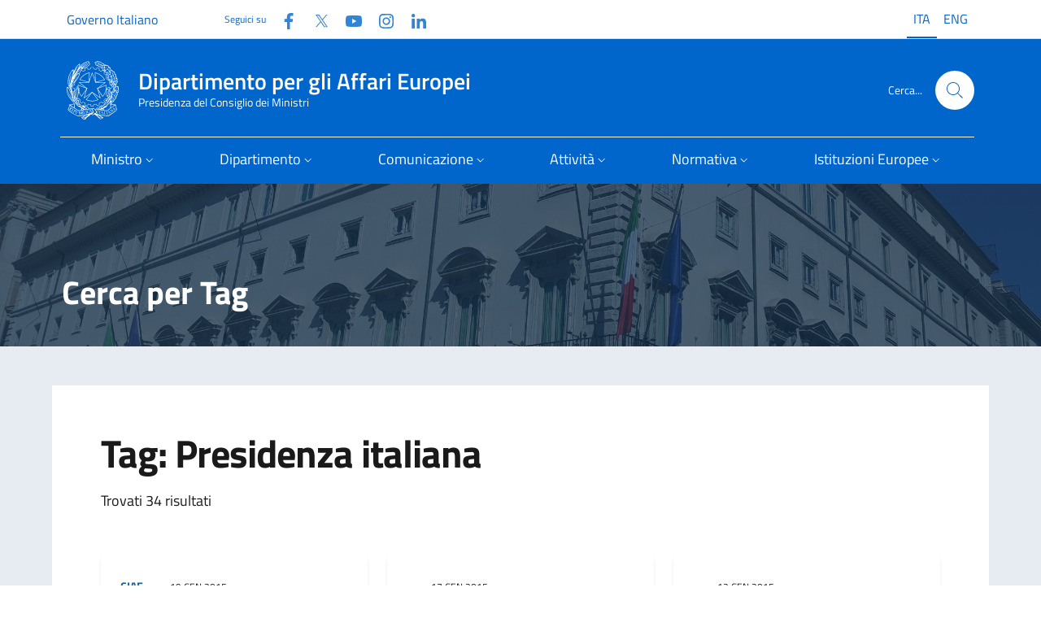

--- FILE ---
content_type: text/html; charset=utf-8
request_url: https://www.affarieuropei.gov.it/it/tags?tag=Presidenza%20italiana
body_size: 13469
content:
<!doctype html>
<html lang="it">

<head>
  <meta charset="utf-8">
  <meta http-equiv="x-ua-compatible" content="ie=edge">
  <meta name="viewport" content="width=device-width, initial-scale=1">
  <meta name="description" content="">
   
  <title>Dipartimento per gli Affari Europei</title>

  <!-- Bootstrap Italia CSS -->
  <link rel="stylesheet" href="/css/bootstrap-italia.min.css">
  
  <!-- CookieConsent -->
  <link rel="stylesheet" type="text/css" href="/css/cookieconsent.css" />
  <link rel="stylesheet" type="text/css" href="/css/iframemanager.css" />

  <!-- Bootstrap Italia custom CSS -->
  <!-- <link href="/css/compiled/bootstrap-italia-custom.min.css" rel="stylesheet"> -->

  <!-- App styles -->
  <link rel="stylesheet" href="/css/base.css">

  <!-- Favicons -->
  <link rel="apple-touch-icon" sizes="180x180" href="/media/iuyoiv5m/apple-icon-180x180.png">
  <link rel="apple-touch-icon" sizes="152x152" href="/media/z5wf1d5r/apple-icon-152x152.png">
  <link rel="apple-touch-icon" sizes="144x144" href="/media/uvtn53ck/apple-icon-144x144.png">
  <link rel="apple-touch-icon" sizes="114x114" href="/media/l5sh5xkv/apple-icon-114x114.png">
  <link rel="apple-touch-icon" sizes="57x57" href="/media/csmjat51/apple-icon-57x57.png">
  <link rel="apple-touch-icon" sizes="72x72" href="/media/rucd2ryp/apple-icon-72x72.png">
  <link rel="apple-touch-icon" sizes="76x76" href="/media/ogjba1s2/apple-icon-76x76.png">
  <link rel="apple-touch-icon" sizes="60x60" href="/media/5s4egp2q/apple-icon-60x60.png">
  <link rel="apple-touch-icon" sizes="120x120" href="/media/wgvnpt0k/apple-icon-120x120.png">
  <link rel="icon" sizes="96x96" type="image/png" href="/media/vhmgkc2b/favicon-96x96.png">
  <link rel="icon" sizes="32x32" type="image/png" href="/media/o1li5lwq/favicon-32x32.png">
  <link rel="icon" sizes="16x16" type="image/png" href="/media/1xif3hzr/favicon-16x16.png">
  <link rel="icon" href="/img/favicons/favicon.ico">
  <meta name="theme-color" content="#0066CC">

  <!-- Twitter -->
  <meta name="twitter:card" content="summary_large_image">
  <meta name="twitter:url" content="https://www.affarieuropei.gov.it/it/tags/" />
  <meta name="twitter:site" content="https://x.com/dippoliticheUe">
  <meta name="twitter:creator" content="Dipartimento per gli Affari Europei">
  <meta name="twitter:title" content="Dipartimento per gli Affari Europei" />
  <meta name="twitter:description" content="" />

  <!-- Facebook -->
  <link rel="canonical" href="https://www.affarieuropei.gov.it/it/tags/" />
  <meta property="og:type" />
  <meta property="og:url" content="https://www.affarieuropei.gov.it/it/tags/" />
  <meta property="og:title" content="Dipartimento per gli Affari Europei" />
  <meta property="og:description" content="" />
  <meta property="og:site_name" content="Dipartimento per gli Affari Europei" />
  <meta property="og:updated_time" content="2024-06-17T18:16:54.22Z" />
   
  <!-- images --> 
  
  <script src="/scripts/vendor/jquery.min.js"></script>
  <!-- Matomo -->
  <script>
      var _paq = window._paq = window._paq || [];
      /* tracker methods like "setCustomDimension" should be called before "trackPageView" */
      _paq.push(['trackPageView']);
      _paq.push(['enableLinkTracking']);
      (function() {
        var u="https://ingestion.webanalytics.italia.it/";
        _paq.push(['setTrackerUrl', u+'matomo.php']);
        _paq.push(['setSiteId', '41756']);
        var d=document, g=d.createElement('script'), s=d.getElementsByTagName('script')[0];
        g.async=true; g.src=u+'matomo.js'; s.parentNode.insertBefore(g,s);
      })();
  </script>
  <!-- End Matomo Code -->
</head>

<body class="">


<section class="it-hero-wrapper it-hero-wrapper--int it-dark it-overlay">   
    <div class="img-responsive-wrapper">
      <div class="img-responsive">
        <div class="img-wrapper"><img src="/img/palazzo chigi rerum1.jpg" title="titolo immagine"
            alt="descrizione immagine"></div>
      </div>
    </div>
</section>


<header>
<div class="it-header-wrapper it-header-sticky  it-shadow" data-bs-toggle="sticky" data-bs-position-type="fixed" data-bs-sticky-class-name="is-sticky" data-bs-target="#header-nav-wrapper">
<!-- header-->

  
<div class="it-header-slim-wrapper  theme-light">
        <div class="container-lg">
          <div class="row">
            <div class="col-12">
              <div class="it-header-slim-wrapper-content">
                <a class="d-none d-lg-block navbar-brand fs-6" href="https://www.governo.it/" data-focus-mouse="false">Governo Italiano</a>
                <div class="nav-mobile">
                  <div class="it-socials d-none d-xl-flex">
                    <span>Seguici su</span>
                    


<ul class="d-xl-flex">
        <li class="">
            <a class="" href="https://www.facebook.com/politicheuropee" aria-label="Facebook" target="_blank">
                <svg class="icon">
                    <use href="/svg/sprites.svg#it-facebook"></use>
                </svg>
                <span class="visually-hidden">Facebook</span>
            </a>
        </li>
        <li class="">
            <a class="" href="https://twitter.com/dippoliticheUe" aria-label="Twitter" target="_blank">
                <svg class="icon">
                    <use href="/svg/sprites.svg#it-twitter"></use>
                </svg>
                <span class="visually-hidden">Twitter</span>
            </a>
        </li>
        <li class="">
            <a class="" href="https://www.youtube.com/user/affarieuropei" aria-label="Youtube" target="_blank">
                <svg class="icon">
                    <use href="/svg/sprites.svg#it-youtube"></use>
                </svg>
                <span class="visually-hidden">YouTube</span>
            </a>
        </li>
        <li class="">
            <a class="" href="https://www.instagram.com/affarieuropei/" aria-label="Instagram" target="_blank">
                <svg class="icon">
                    <use href="/svg/sprites.svg#it-instagram"></use>
                </svg>
                <span class="visually-hidden">Instagram</span>
            </a>
        </li>
        <li class="">
            <a class="" href="https://www.linkedin.com/company/dipartimento-per-gli-affari-europei/" aria-label="Linkedin" target="_blank">
                <svg class="icon">
                    <use href="/svg/sprites.svg#it-linkedin"></use>
                </svg>
                <span class="visually-hidden">Linkedin</span>
            </a>
        </li>
</ul>
                  </div>

                </div>

                
                




        <div class="it-language-switch it-language-switch-desktop">
            <ul>
                <li>
                    <a href="/it/tags/" title="Leggi questa pagina in Italian (Italy)" hreflang="it">
                        <span class="active f6">ITA</span>
                    </a>
                </li>
                <li>
                    <a href="/it/english-version/" title="English version" hreflang="ENG">
                        <span class="f6">ENG</span>
                    </a>
                </li>
                
            </ul>
        </div>


              </div>
            </div>
          </div>
        </div>
      </div>
  
  
  <div class="it-nav-wrapper">
        <div class="it-header-center-wrapper  theme-light--cc">
          <div class="container-lg">
            <div class="row">
              <div class="col-12">
                <div class="it-header-center-content-wrapper">
                  <div class="it-brand-wrapper">
                    <a href="/it/">

                      <img src="/img/logo75.svg" alt="">
                      <div class="it-brand-text">
                        <div class="it-brand-title">Dipartimento per gli Affari Europei</div>
                        <div class="it-brand-tagline d-none d-md-block">Presidenza del Consiglio dei Ministri</div>
                      </div>
                    </a>
                  </div>
                  <div class="it-right-zone">
          
                    <div class="it-search-wrapper">
                      <span class="d-none d-md-block">Cerca...</span>
                      <a class="search-link rounded-icon" aria-label="Cerca..." href="#search-modal" data-bs-toggle="modal" data-focus-mouse="false">
                        <svg class="icon">
                          <use href="/svg/sprites.svg#it-search"></use>
                        </svg>
                      </a>
                    </div>
                  </div>

                </div>
              </div>
            </div>
          </div>
        </div>
        <div class="it-header-navbar-wrapper  theme-light-desk--cc  primary-bg-c9--cc">
          <div class="container-lg">
            <div class="row">
              <div class="col-12">
                
                
<nav class="navbar navbar-expand-lg has-megamenu" aria-label="Navigazione principale">
  <button class="custom-navbar-toggler" type="button" aria-controls="nav1" aria-expanded="false"
    aria-label="Mostra/Nascondi la navigazione" data-bs-toggle="navbarcollapsible"
    data-bs-target="#nav1">
    <svg class="icon bg-override">
      <use href="/svg/sprites.svg#it-burger"></use>
    </svg>
  </button>
  <div class="navbar-collapsable" id="nav1" style="display: none;">
    <div class="overlay" style="display: none;"></div>
    <div class="close-div">
      <button class="btn close-menu" type="button">
        <span class="visually-hidden">Nascondi la navigazione</span>
        <svg class="icon">
          <use href="/svg/sprites.svg#it-close-big"></use>
        </svg>
      </button>
    </div>
    <div class="menu-wrapper">
        <ul class="navbar-nav">
        <li class="nav-item dropdown">
<a class="nav-link dropdown-toggle" href="#" data-bs-toggle="dropdown" aria-expanded="false" id="mainNavDropdown6814">
<span>Ministro</span>
<svg class="icon icon-xs">
<use href="/svg/sprites.svg#it-expand"></use>
</svg>
</a>
<div class="dropdown-menu" role="region" aria-labelledby="mainNavDropdown6814">
<div class="link-list-wrapper">
<ul class="link-list">
<li><a class="dropdown-item list-item" href="/it/ministro/biografia/"><span>Biografia</span></a></li>
<li><a class="dropdown-item list-item" href="/it/ministro/delega/"><span>Delega</span></a></li>
<li><a class="dropdown-item list-item" href="/it/ministro/staff/"><span>Staff</span></a></li>
<li><a class="dropdown-item list-item" href="/it/ministro/agenda/"><span>Agenda</span></a></li>
<li><a class="dropdown-item list-item" href="/it/ministro/comunicati-stampa/"><span>Comunicati stampa</span></a></li>
<li><a class="dropdown-item list-item" href="/it/ministro/rassegna-stampa/"><span>Rassegna stampa</span></a></li>
<li><a class="dropdown-item list-item" href="/it/ministro/consiglio-affari-generali/"><span>Consiglio "Affari generali"</span></a></li>
<li><a class="dropdown-item list-item" href="/it/ministro/ciae/"><span>CIAE</span></a></li>
<li><a class="dropdown-item list-item" href="/it/ministro/ministri-dal-1987-ad-oggi/"><span>Ministri dal 1987 ad oggi</span></a></li>
</ul>
</div>
</div>
</li>
<li class="nav-item dropdown">
<a class="nav-link dropdown-toggle" href="#" data-bs-toggle="dropdown" aria-expanded="false" id="mainNavDropdown6816">
<span>Dipartimento</span>
<svg class="icon icon-xs">
<use href="/svg/sprites.svg#it-expand"></use>
</svg>
</a>
<div class="dropdown-menu" role="region" aria-labelledby="mainNavDropdown6816">
<div class="link-list-wrapper">
<ul class="link-list">
<li><a class="dropdown-item list-item" href="/it/dipartimento/organizzazione/"><span>Organizzazione</span></a></li>
<li><a class="dropdown-item list-item" href="/it/dipartimento/competenze/"><span>Competenze</span></a></li>
<li><a class="dropdown-item list-item" href="/it/dipartimento/direttiva/"><span>Direttiva</span></a></li>
<li><a class="dropdown-item list-item" href="/it/dipartimento/amministrazione-trasparente/"><span>Amministrazione Trasparente</span></a></li>
<li><a class="dropdown-item list-item" href="/it/dipartimento/patrocini/"><span>Patrocini</span></a></li>
</ul>
</div>
</div>
</li>
<li class="nav-item dropdown">
<a class="nav-link dropdown-toggle" href="#" data-bs-toggle="dropdown" aria-expanded="false" id="mainNavDropdown6818">
<span>Comunicazione</span>
<svg class="icon icon-xs">
<use href="/svg/sprites.svg#it-expand"></use>
</svg>
</a>
<div class="dropdown-menu" role="region" aria-labelledby="mainNavDropdown6818">
<div class="link-list-wrapper">
<ul class="link-list">
<li><a class="dropdown-item list-item" href="/it/comunicazione/notizie/"><span>Notizie</span></a></li>
<li><a class="dropdown-item list-item" href="/it/comunicazione/eventi/"><span>Eventi</span></a></li>
<li><a class="dropdown-item list-item" href="/it/comunicazione/mostra-litalia-in-europa-leuropa-in-italia/"><span>Mostra "L'Italia in Europa - L'Europa in Italia"</span></a></li>
<li><a class="dropdown-item list-item" href="/it/comunicazione/europanoi-un-progetto-per-le-scuole/"><span>EuropaNoi, un progetto per le scuole</span></a></li>
<li><a class="dropdown-item list-item" href="/it/comunicazione/club-di-venezia/"><span>Club di Venezia</span></a></li>
<li><a class="dropdown-item list-item" href="/it/comunicazione/progetti-e-campagne/"><span>Progetti e Campagne</span></a></li>
<li><a class="dropdown-item list-item" href="/it/comunicazione/mediagallery/"><span>Mediagallery</span></a></li>
<li><a class="dropdown-item list-item" href="/it/comunicazione/programma-di-comunicazione/"><span>Programma di Comunicazione</span></a></li>
<li><a class="dropdown-item list-item" href="/it/comunicazione/pubblicazioni/"><span>Pubblicazioni</span></a></li>
<li><a class="dropdown-item list-item" href="/it/comunicazione/europarole/"><span>Europarole</span></a></li>
<li><a class="dropdown-item list-item" href="/it/comunicazione/euroacronimi/"><span>EuroAcronimi</span></a></li>
<li><a class="dropdown-item list-item" href="/it/comunicazione/vivieuropa/"><span>Vivieuropa</span></a></li>
<li><a class="dropdown-item list-item" href="/it/comunicazione/scrivi-al-dipartimento/"><span>Scrivi al Dipartimento</span></a></li>
</ul>
</div>
</div>
</li>
<li class="nav-item dropdown">
<a class="nav-link dropdown-toggle" href="#" data-bs-toggle="dropdown" aria-expanded="false" id="mainNavDropdown6820">
<span>Attività</span>
<svg class="icon icon-xs">
<use href="/svg/sprites.svg#it-expand"></use>
</svg>
</a>
<div class="dropdown-menu" role="region" aria-labelledby="mainNavDropdown6820">
<div class="link-list-wrapper">
<ul class="link-list">
<li><a class="dropdown-item list-item" href="/it/attivita/accesso-agli-atti-delle-istituzioni-europee/"><span>Accesso agli atti delle istituzioni europee</span></a></li>
<li><a class="dropdown-item list-item" href="/it/attivita/aiuti-di-stato/"><span>Aiuti di Stato</span></a></li>
<li><a class="dropdown-item list-item" href="/it/attivita/centro-di-assistenza-per-il-riconoscimento-delle-qualifiche-professionali/"><span>Centro di assistenza per il riconoscimento delle qualifiche professionali</span></a></li>
<li><a class="dropdown-item list-item" href="/it/attivita/consultazioni-pubbliche-europee/"><span>Consultazioni pubbliche europee</span></a></li>
<li><a class="dropdown-item list-item" href="/it/attivita/contenzioso-europeo/"><span>Contenzioso europeo</span></a></li>
<li><a class="dropdown-item list-item" href="/it/attivita/fondi-diretti-europei/"><span>Fondi diretti europei</span></a></li>
<li><a class="dropdown-item list-item" href="/it/attivita/gruppo-informazione-consiglio-ue/"><span>Gruppo Informazione Consiglio  UE</span></a></li>
<li><a class="dropdown-item list-item" href="/it/attivita/imi-internal-market-information/"><span>IMI (Internal Market Information)</span></a></li>
<li><a class="dropdown-item list-item" href="/it/attivita/informazione-al-parlamento/"><span>Informazione al Parlamento</span></a></li>
<li><a class="dropdown-item list-item" href="/it/attivita/iniziativa-dei-cittadini-europei/"><span>Iniziativa dei Cittadini Europei</span></a></li>
<li><a class="dropdown-item list-item" href="/it/attivita/lotta-alle-frodi-allue/"><span>Lotta alle frodi all'UE</span></a></li>
<li><a class="dropdown-item list-item" href="/it/attivita/procedure-dinfrazione/"><span>Procedure d'infrazione</span></a></li>
<li><a class="dropdown-item list-item" href="/it/attivita/riconoscimento-qualifiche-professionali/"><span>Riconoscimento qualifiche professionali</span></a></li>
<li><a class="dropdown-item list-item" href="/it/attivita/solvit/"><span>SOLVIT</span></a></li>
<li><a class="dropdown-item list-item" href="/it/attivita/sportello-unico-digitale/"><span>Sportello Unico Digitale</span></a></li>
<li><a class="dropdown-item list-item" href="/it/attivita/stato-di-diritto/"><span>Stato di diritto</span></a></li>
<li><a class="dropdown-item list-item" href="/it/attivita/strumento-di-supporto-tecnico-alle-riforme/"><span>Strumento di supporto tecnico alle riforme</span></a></li>
</ul>
</div>
</div>
</li>
<li class="nav-item dropdown">
<a class="nav-link dropdown-toggle" href="#" data-bs-toggle="dropdown" aria-expanded="false" id="mainNavDropdown6822">
<span>Normativa</span>
<svg class="icon icon-xs">
<use href="/svg/sprites.svg#it-expand"></use>
</svg>
</a>
<div class="dropdown-menu" role="region" aria-labelledby="mainNavDropdown6822">
<div class="link-list-wrapper">
<ul class="link-list">
<li><a class="dropdown-item list-item" href="/it/normativa/legge-24-dicembre-2012-n-234/"><span>Legge 24 dicembre 2012, n. 234</span></a></li>
<li><a class="dropdown-item list-item" href="/it/normativa/legge-europea/"><span>Legge europea</span></a></li>
<li><a class="dropdown-item list-item" href="/it/normativa/legge-di-delegazione-europea/"><span>Legge di delegazione europea</span></a></li>
<li><a class="dropdown-item list-item" href="/it/normativa/diritti-fondamentali/"><span>Diritti fondamentali</span></a></li>
<li><a class="dropdown-item list-item" href="/it/normativa/recepimento-atti-ue/"><span>Recepimento atti UE</span></a></li>
<li><a class="dropdown-item list-item" href="/it/normativa/circolari/"><span>Circolari</span></a></li>
<li><a class="dropdown-item list-item" href="/it/normativa/normativa-di-settore/"><span>Normativa di settore</span></a></li>
<li><a class="dropdown-item list-item" href="/it/normativa/lue-e-le-sue-norme/"><span>L'UE e le sue norme</span></a></li>
</ul>
</div>
</div>
</li>
<li class="nav-item dropdown">
<a class="nav-link dropdown-toggle" href="#" data-bs-toggle="dropdown" aria-expanded="false" id="mainNavDropdown6824">
<span>Istituzioni Europee</span>
<svg class="icon icon-xs">
<use href="/svg/sprites.svg#it-expand"></use>
</svg>
</a>
<div class="dropdown-menu" role="region" aria-labelledby="mainNavDropdown6824">
<div class="link-list-wrapper">
<ul class="link-list">
<li><a class="dropdown-item list-item" href="/it/istituzioni-europee/quadro-istituzionale/"><span>Quadro istituzionale</span></a></li>
<li><a class="dropdown-item list-item" href="/it/istituzioni-europee/gli-altri-organi-dell-ue/"><span>Gli altri organi dell UE</span></a></li>
<li><a class="dropdown-item list-item" href="/it/istituzioni-europee/presidenza-consiglio-ue/"><span>Presidenza Consiglio UE</span></a></li>
<li><a class="dropdown-item list-item" href="/it/istituzioni-europee/anni-europei/"><span>Anni europei</span></a></li>
<li><a class="dropdown-item list-item" href="/it/istituzioni-europee/portale-dei-delegati/"><span>Portale dei delegati</span></a></li>
</ul>
</div>
</div>
</li>

        </ul>
    </div>
  </div>
</nav>
                

              </div>
            </div>
          </div>
        </div>
      </div>
  
</div>  
</header> 
  
<!--modal cerca-->
    <div class="modal fade search-modal" id="search-modal" tabindex="-1" role="dialog" aria-modal="true" data-focus-mouse="false" aria-hidden="true">
      <div class="modal-dialog modal-lg" role="document">
        <div class="modal-content perfect-scrollbar">        
            <div class="container">
              <div class="row variable-gutters">
                <div class="col">  
                  <div class="modal-header">
            <h2 class="modal-title">Cerca</h2>
            <button type="button" class="btn-close" data-bs-dismiss="modal" aria-label="Chiudi finestra di ricerca" data-focus-mouse="false" data-bs-target="#search-modal"></button>
          </div>
        </div>
      </div>
    </div>  
          <div class="modal-body">
            <form method="get" action="/it/search">
              <div class="container">
                <div class="row variable-gutters">
                  <div class="col">  
                    <div class="form-group">
                    <label class="visually-hidden">Cerca nel sito</label>
                   <input type="text" class="autocomplete ps-5" name="cerca" placeholder="Cerca..." data-focus-mouse="false">
                    <span class="autocomplete-icon" aria-hidden="true">
                      <svg class="icon"><use href="/svg/sprites.svg#it-search"></use></svg>
                    </span>
                      <button type="submit" class="btn btn-primary">
                       <span class="">Cerca</span>
                      </button>
                    </div>
                  </div>
                </div>
                
              </div>
            </form>
          </div>
        </div>
      </div>
    </div>






<main class="pe-main-int pe-main-int2">
    <div class="neutral-2-bg">
        <div class="container py-5">
            <div class="container head-pe-main-int"> 
                <h2>Cerca per Tag</h2>
            </div>
            
            <div class="row">
                <div class="col-lg-12">  
                    <div class="main-content p-5">
                        <h1 class="h2"></h1>
                        
                        
                        <div class="container">
                            <div class="row">
                                <div class="col-12">
                                    <h1>Tag: Presidenza italiana</h1>
                                    <p>Trovati 34 risultati</p>
                                </div>
                            </div>
                            
                            <!-- Contenitore -->
                            <div class="row g-4 container-card-list mt-2">
                                    <div class="col-lg-12 col-xl-4">
                                        <!--start card-->
                                        <div class="card-wrapper shadow-sm rounded">
                                            <div class="card no-after rounded">
                                                <div class="card-body">
                                                    <div class="category-top cmp-list-card-img__body">
                                                            <a class="fw-bold" href="#" data-focus-mouse="false">CIAE</a>
                                                            <span class="data">19 gen 2015</span>
                                                    </div>
                                                    <h3 class="h5"><a href="/it/ministro/ciae/comunicati-del-ciae/riunione-del-ciae-su-strategia-adriatico-ionica-e-aiuti-di-stato/">Riunione del CIAE su Strategia Adriatico Ionica e aiuti di Stato</a></h3>
                                                    <p class="text-secondary">La riunione del 19 gennaio 2015 ha affrontato anche il tema dello spazio marittimo integrato, la situazione delle procedure d&#x27;infrazione riguardanti l&#x27;Italia e gli esiti del semestre di Presidenza italiana del Consiglio dell&#x27;Unione Europea. Il Comitato &#xE8; stato presieduto dal Sottosegretario Gozi.</p>
                                                    
                                                        <!-- lista TAG se presenti -->
                                                        <ul class="tag-link-list">
                                                                <li>
                                                                    <a class="tag-list-item" href="/it/tags?tag=spazio&#x2B;marittimo" aria-current="false">
                                                                        <svg class="icon" aria-hidden="true">
                                                                            <use href="/svg/sprites.svg#it-link" xlink:href="/svg/sprites.svg#it-link"></use>
                                                                        </svg>
                                                                        spazio marittimo
                                                                    </a>
                                                                </li>
                                                                <li>
                                                                    <a class="tag-list-item" href="/it/tags?tag=ciae" aria-current="false">
                                                                        <svg class="icon" aria-hidden="true">
                                                                            <use href="/svg/sprites.svg#it-link" xlink:href="/svg/sprites.svg#it-link"></use>
                                                                        </svg>
                                                                        ciae
                                                                    </a>
                                                                </li>
                                                                <li>
                                                                    <a class="tag-list-item" href="/it/tags?tag=infrazioni" aria-current="false">
                                                                        <svg class="icon" aria-hidden="true">
                                                                            <use href="/svg/sprites.svg#it-link" xlink:href="/svg/sprites.svg#it-link"></use>
                                                                        </svg>
                                                                        infrazioni
                                                                    </a>
                                                                </li>
                                                                <li>
                                                                    <a class="tag-list-item" href="/it/tags?tag=Presidenza&#x2B;italiana" aria-current="page">
                                                                        <svg class="icon" aria-hidden="true">
                                                                            <use href="/svg/sprites.svg#it-link" xlink:href="/svg/sprites.svg#it-link"></use>
                                                                        </svg>
                                                                        Presidenza italiana
                                                                    </a>
                                                                </li>
                                                        </ul>
                                                        <!-- fine lista TAG -->
                                                </div>    
                                            </div>
                                        </div>
                                    </div>
                                    <div class="col-lg-12 col-xl-4">
                                        <!--start card-->
                                        <div class="card-wrapper shadow-sm rounded">
                                            <div class="card no-after rounded">
                                                <div class="card-body">
                                                    <div class="category-top cmp-list-card-img__body">
                                                            <span class="data">17 gen 2015</span>
                                                    </div>
                                                    <h3 class="h5"><a href="/it/ministro/rassegna-stampa/conti-pubblici-gozi-ottimista-su-giudizio-ue-marzo-avanti-con-riforme/">Conti pubblici, Gozi ottimista su giudizio UE marzo. Avanti con riforme</a></h3>
                                                    <p class="text-secondary">&amp;quot;Grazie a Renzi ora da UE approccio flessibile, avanti su mercato lavoro e giustizia&amp;quot;. Lo dice il Sottosegretario Gozi in una intervista all&amp;#39;&lt;em&gt;Adnkronos&lt;/em&gt;. Sul Quantitative easing, &amp;quot;sia senza vincoli alla maniera della Fed&amp;quot;. E sui tragici attentati di Parigi e la minaccia integralista in Europa, Gozi dice: &amp;quot;aprire nuovo cantiere per una Unione della difesa e della sicurezza&amp;quot;.</p>
                                                    
                                                        <!-- lista TAG se presenti -->
                                                        <ul class="tag-link-list">
                                                                <li>
                                                                    <a class="tag-list-item" href="/it/tags?tag=semestre&#x2B;europeo" aria-current="false">
                                                                        <svg class="icon" aria-hidden="true">
                                                                            <use href="/svg/sprites.svg#it-link" xlink:href="/svg/sprites.svg#it-link"></use>
                                                                        </svg>
                                                                        semestre europeo
                                                                    </a>
                                                                </li>
                                                                <li>
                                                                    <a class="tag-list-item" href="/it/tags?tag=presidenza&#x2B;italiana" aria-current="page">
                                                                        <svg class="icon" aria-hidden="true">
                                                                            <use href="/svg/sprites.svg#it-link" xlink:href="/svg/sprites.svg#it-link"></use>
                                                                        </svg>
                                                                        presidenza italiana
                                                                    </a>
                                                                </li>
                                                                <li>
                                                                    <a class="tag-list-item" href="/it/tags?tag=flessibilit%C3%A0" aria-current="false">
                                                                        <svg class="icon" aria-hidden="true">
                                                                            <use href="/svg/sprites.svg#it-link" xlink:href="/svg/sprites.svg#it-link"></use>
                                                                        </svg>
                                                                        flessibilit&#xE0;
                                                                    </a>
                                                                </li>
                                                                <li>
                                                                    <a class="tag-list-item" href="/it/tags?tag=quantitative&#x2B;easing" aria-current="false">
                                                                        <svg class="icon" aria-hidden="true">
                                                                            <use href="/svg/sprites.svg#it-link" xlink:href="/svg/sprites.svg#it-link"></use>
                                                                        </svg>
                                                                        quantitative easing
                                                                    </a>
                                                                </li>
                                                                <li>
                                                                    <a class="tag-list-item" href="/it/tags?tag=terrorismo" aria-current="false">
                                                                        <svg class="icon" aria-hidden="true">
                                                                            <use href="/svg/sprites.svg#it-link" xlink:href="/svg/sprites.svg#it-link"></use>
                                                                        </svg>
                                                                        terrorismo
                                                                    </a>
                                                                </li>
                                                        </ul>
                                                        <!-- fine lista TAG -->
                                                </div>    
                                            </div>
                                        </div>
                                    </div>
                                    <div class="col-lg-12 col-xl-4">
                                        <!--start card-->
                                        <div class="card-wrapper shadow-sm rounded">
                                            <div class="card no-after rounded">
                                                <div class="card-body">
                                                    <div class="category-top cmp-list-card-img__body">
                                                            <span class="data">13 gen 2015</span>
                                                    </div>
                                                    <h3 class="h5"><a href="/it/ministro/rassegna-stampa/gozi-il-cambiamento-e-partito/">Gozi: il cambiamento &#xE8; partito</a></h3>
                                                    <p class="text-secondary">&amp;quot;Il nostro semestre voleva essere l&amp;#39;inizio di un cambiamento e - se noi confrontiamo le questioni su cui discuteva l&amp;#39;Europa un anno fa e le nuove priorit&amp;agrave; dell&amp;#39;agenda europea attuali - vediamo che il cambiamento si &amp;egrave; realizzato&amp;quot;. Lo dichiara il Sottosegretario Gozi intervistato da &lt;em&gt;MF - Milano Finanza&lt;/em&gt;.</p>
                                                    
                                                        <!-- lista TAG se presenti -->
                                                        <ul class="tag-link-list">
                                                                <li>
                                                                    <a class="tag-list-item" href="/it/tags?tag=presidenza&#x2B;italiana" aria-current="page">
                                                                        <svg class="icon" aria-hidden="true">
                                                                            <use href="/svg/sprites.svg#it-link" xlink:href="/svg/sprites.svg#it-link"></use>
                                                                        </svg>
                                                                        presidenza italiana
                                                                    </a>
                                                                </li>
                                                        </ul>
                                                        <!-- fine lista TAG -->
                                                </div>    
                                            </div>
                                        </div>
                                    </div>
                                    <div class="col-lg-12 col-xl-4">
                                        <!--start card-->
                                        <div class="card-wrapper shadow-sm rounded">
                                            <div class="card no-after rounded">
                                                <div class="card-body">
                                                    <div class="category-top cmp-list-card-img__body">
                                                            <a class="fw-bold" href="#" data-focus-mouse="false">Notizie dal Dipartimento</a>
                                                            <span class="data">13 gen 2015</span>
                                                    </div>
                                                    <h3 class="h5"><a href="/it/comunicazione/notizie/il-semestre-di-presidenza-italiana-dellue-in-pillole/">Il Semestre di Presidenza italiana dell&#x27;UE in pillole</a></h3>
                                                    <p class="text-secondary">&lt;img src=&quot;http://www.politicheeuropee.it/images/1827t.jpg&quot; alt=&quot;Semestre di presidenza italiana dell&#x27;UE&quot; width=&quot;100&quot; height=&quot;36&quot; /&gt;Tempo di bilanci dopo la chiusura del Semestre italiano. Molti gli obiettivi raggiunti: strade pi&amp;ugrave; sicure, l&amp;#39;accordo sugli Ogm,&amp;nbsp;nuovi strumenti contro contraffazione, frodi e evasione, pi&amp;ugrave; tutele per i&amp;nbsp;consumatori, la Macro-regione adriatico ionica. Ecco una sintesi dei risultati e il documento preparato dalla Presidenza italiana.</p>
                                                    
                                                        <!-- lista TAG se presenti -->
                                                        <ul class="tag-link-list">
                                                                <li>
                                                                    <a class="tag-list-item" href="/it/tags?tag=presidenza&#x2B;italiana" aria-current="page">
                                                                        <svg class="icon" aria-hidden="true">
                                                                            <use href="/svg/sprites.svg#it-link" xlink:href="/svg/sprites.svg#it-link"></use>
                                                                        </svg>
                                                                        presidenza italiana
                                                                    </a>
                                                                </li>
                                                        </ul>
                                                        <!-- fine lista TAG -->
                                                </div>    
                                            </div>
                                        </div>
                                    </div>
                                    <div class="col-lg-12 col-xl-4">
                                        <!--start card-->
                                        <div class="card-wrapper shadow-sm rounded">
                                            <div class="card no-after rounded">
                                                    <div class="img-responsive-wrapper">
                                                        <div class="img-responsive img-responsive-panoramic">
                                                            <figure class="img-wrapper">
                                                                <img class="" src="/media/3324/gozi-a-manuale-deuropa.jpg?width=1000&amp;height=564&amp;v=1dac111b9d50080&format=webp" title="Gozi a Manuale d&#x27;Europa" alt="Gozi a Manuale d&#x27;Europa">
                                                            </figure>
                                                        </div>
                                                    </div>
                                                <div class="card-body">
                                                    <div class="category-top cmp-list-card-img__body">
                                                            <span class="data">27 dic 2014</span>
                                                    </div>
                                                    <h3 class="h5"><a href="/it/comunicazione/mediagallery/video/gozi-a-manuale-deuropa/">Gozi a Manuale d&#x27;Europa</a></h3>
                                                    <p class="text-secondary">Il Sottosegretario Sandro Gozi ospite del programma Manuale d&#x27;Europa in onda su Radio Uno, parla del Semestre italiano di Presidenza dell&#x27;UE e dei risultati ottenuti.</p>
                                                    
                                                        <!-- lista TAG se presenti -->
                                                        <ul class="tag-link-list">
                                                                <li>
                                                                    <a class="tag-list-item" href="/it/tags?tag=presidenza&#x2B;italiana" aria-current="page">
                                                                        <svg class="icon" aria-hidden="true">
                                                                            <use href="/svg/sprites.svg#it-link" xlink:href="/svg/sprites.svg#it-link"></use>
                                                                        </svg>
                                                                        presidenza italiana
                                                                    </a>
                                                                </li>
                                                        </ul>
                                                        <!-- fine lista TAG -->
                                                </div>    
                                            </div>
                                        </div>
                                    </div>
                                    <div class="col-lg-12 col-xl-4">
                                        <!--start card-->
                                        <div class="card-wrapper shadow-sm rounded">
                                            <div class="card no-after rounded">
                                                <div class="card-body">
                                                    <div class="category-top cmp-list-card-img__body">
                                                            <span class="data">21 dic 2014</span>
                                                    </div>
                                                    <h3 class="h5"><a href="/it/ministro/rassegna-stampa/crescita-e-diritti-umani-i-successi-del-semestre-ue/">Crescita e diritti umani, i successi del Semestre UE</a></h3>
                                                    <p class="text-secondary">&lt;p&gt;Al termine del periodo a guida italiana il dibattito si &amp;egrave; ormai spostato dall&amp;#39;austerit&amp;agrave; a una nuova politica di sviluppo. D&amp;#39;ora in avanti, almeno una volta l&amp;#39;anno, il Consiglio europeo si confronter&amp;agrave; poi su legalit&amp;agrave; e democrazia all&amp;#39;interno dell&amp;#39;Unione. Lo scrive oggi sul &lt;em&gt;Corriere della Sera&lt;/em&gt; il Sottosegretario Gozi.&lt;/p&gt;</p>
                                                    
                                                        <!-- lista TAG se presenti -->
                                                        <ul class="tag-link-list">
                                                                <li>
                                                                    <a class="tag-list-item" href="/it/tags?tag=presidenza&#x2B;italiana" aria-current="page">
                                                                        <svg class="icon" aria-hidden="true">
                                                                            <use href="/svg/sprites.svg#it-link" xlink:href="/svg/sprites.svg#it-link"></use>
                                                                        </svg>
                                                                        presidenza italiana
                                                                    </a>
                                                                </li>
                                                                <li>
                                                                    <a class="tag-list-item" href="/it/tags?tag=diritti&#x2B;umani" aria-current="false">
                                                                        <svg class="icon" aria-hidden="true">
                                                                            <use href="/svg/sprites.svg#it-link" xlink:href="/svg/sprites.svg#it-link"></use>
                                                                        </svg>
                                                                        diritti umani
                                                                    </a>
                                                                </li>
                                                        </ul>
                                                        <!-- fine lista TAG -->
                                                </div>    
                                            </div>
                                        </div>
                                    </div>
                                    <div class="col-lg-12 col-xl-4">
                                        <!--start card-->
                                        <div class="card-wrapper shadow-sm rounded">
                                            <div class="card no-after rounded">
                                                <div class="card-body">
                                                    <div class="category-top cmp-list-card-img__body">
                                                            <span class="data">17 dic 2014</span>
                                                    </div>
                                                    <h3 class="h5"><a href="/it/ministro/comunicati-stampa/infrazioni-a-quota-90-altro-successo-del-semestre-italiano/">Infrazioni a &#x27;quota 90&#x27;, altro successo del Semestre italiano</a></h3>
                                                    <p class="text-secondary">&lt;img src=&quot;http://www.politicheeuropee.it/images/1805t.jpg&quot; alt=&quot;8 maggio 2014%3A Gozi intervento Festa Europa&quot; width=&quot;100&quot; height=&quot;83&quot; /&gt;&amp;quot;Grazie a un duro lavoro e a un grande gioco di squadra in otto mesi abbiamo ridotto del 25% i contenziosi con l&amp;#39;UE&amp;quot;, dichiara in una nota il Sottosegretario Gozi. &amp;quot;Un dato importante che si somma agli altri risultati della nostra Presidenza dell&amp;#39;Unione Europea&amp;quot;.</p>
                                                    
                                                        <!-- lista TAG se presenti -->
                                                        <ul class="tag-link-list">
                                                                <li>
                                                                    <a class="tag-list-item" href="/it/tags?tag=infrazioni" aria-current="false">
                                                                        <svg class="icon" aria-hidden="true">
                                                                            <use href="/svg/sprites.svg#it-link" xlink:href="/svg/sprites.svg#it-link"></use>
                                                                        </svg>
                                                                        infrazioni
                                                                    </a>
                                                                </li>
                                                                <li>
                                                                    <a class="tag-list-item" href="/it/tags?tag=Presidenza&#x2B;italiana" aria-current="page">
                                                                        <svg class="icon" aria-hidden="true">
                                                                            <use href="/svg/sprites.svg#it-link" xlink:href="/svg/sprites.svg#it-link"></use>
                                                                        </svg>
                                                                        Presidenza italiana
                                                                    </a>
                                                                </li>
                                                        </ul>
                                                        <!-- fine lista TAG -->
                                                </div>    
                                            </div>
                                        </div>
                                    </div>
                                    <div class="col-lg-12 col-xl-4">
                                        <!--start card-->
                                        <div class="card-wrapper shadow-sm rounded">
                                            <div class="card no-after rounded">
                                                <div class="card-body">
                                                    <div class="category-top cmp-list-card-img__body">
                                                            <span class="data">25 nov 2014</span>
                                                    </div>
                                                    <h3 class="h5"><a href="/it/comunicazione/eventi/la-modernizzazione-degli-aiuti-di-stato/">La modernizzazione degli aiuti di Stato</a></h3>
                                                    <p class="text-secondary">Convegno organizzato da Assonime e Centro di Eccellenza Jean Monnet dell&#x27;Universit&#xE0; degli Studi di Milano mercoled&#xEC; 26 novembre, in occasione del semestre di Presidenza italiana del Consiglio dell&#x27;Unione Europea. Per il Dipartimento, interviene Valerio Vecchietti: L&#x27;impatto sull&#x27;amministrazione degli Stati membri.</p>
                                                    
                                                        <!-- lista TAG se presenti -->
                                                        <ul class="tag-link-list">
                                                                <li>
                                                                    <a class="tag-list-item" href="/it/tags?tag=presidenza&#x2B;italiana" aria-current="page">
                                                                        <svg class="icon" aria-hidden="true">
                                                                            <use href="/svg/sprites.svg#it-link" xlink:href="/svg/sprites.svg#it-link"></use>
                                                                        </svg>
                                                                        presidenza italiana
                                                                    </a>
                                                                </li>
                                                                <li>
                                                                    <a class="tag-list-item" href="/it/tags?tag=aiuti&#x2B;di&#x2B;Stato" aria-current="false">
                                                                        <svg class="icon" aria-hidden="true">
                                                                            <use href="/svg/sprites.svg#it-link" xlink:href="/svg/sprites.svg#it-link"></use>
                                                                        </svg>
                                                                        aiuti di Stato
                                                                    </a>
                                                                </li>
                                                        </ul>
                                                        <!-- fine lista TAG -->
                                                </div>    
                                            </div>
                                        </div>
                                    </div>
                                    <div class="col-lg-12 col-xl-4">
                                        <!--start card-->
                                        <div class="card-wrapper shadow-sm rounded">
                                            <div class="card no-after rounded">
                                                    <div class="img-responsive-wrapper">
                                                        <div class="img-responsive img-responsive-panoramic">
                                                            <figure class="img-wrapper">
                                                                <img class="" src="/media/3327/gozi-su-presidenza-italiana-dellue&#xF9;.jpg?width=1000&amp;height=564&amp;v=1dac111e32357c0&format=webp" title="Gozi su Presidenza italiana dell&#x27;UE" alt="Gozi su Presidenza italiana dell&#x27;UE">
                                                            </figure>
                                                        </div>
                                                    </div>
                                                <div class="card-body">
                                                    <div class="category-top cmp-list-card-img__body">
                                                            <a class="fw-bold" href="#" data-focus-mouse="false">Video</a>
                                                            <span class="data">31 ott 2014</span>
                                                    </div>
                                                    <h3 class="h5"><a href="/it/comunicazione/mediagallery/video/gozi-su-presidenza-italiana-dellue/">Gozi su Presidenza italiana dell&#x27;UE</a></h3>
                                                    <p class="text-secondary">Sottosegretario Gozi intervistato da Radio 3 Mondo parla del Semestre di Presidenza italiana dell&#x27;Unione Europea.</p>
                                                    
                                                        <!-- lista TAG se presenti -->
                                                        <ul class="tag-link-list">
                                                                <li>
                                                                    <a class="tag-list-item" href="/it/tags?tag=presidenza&#x2B;italiana" aria-current="page">
                                                                        <svg class="icon" aria-hidden="true">
                                                                            <use href="/svg/sprites.svg#it-link" xlink:href="/svg/sprites.svg#it-link"></use>
                                                                        </svg>
                                                                        presidenza italiana
                                                                    </a>
                                                                </li>
                                                        </ul>
                                                        <!-- fine lista TAG -->
                                                </div>    
                                            </div>
                                        </div>
                                    </div>
                                    <div class="col-lg-12 col-xl-4">
                                        <!--start card-->
                                        <div class="card-wrapper shadow-sm rounded">
                                            <div class="card no-after rounded">
                                                <div class="card-body">
                                                    <div class="category-top cmp-list-card-img__body">
                                                            <span class="data">26 set 2014</span>
                                                    </div>
                                                    <h3 class="h5"><a href="/it/ministro/comunicati-stampa/gozi-in-germania-per-25-anni-caduta-muro-berlino/">Gozi in Germania per 25 anni caduta muro Berlino</a></h3>
                                                    <p class="text-secondary">&lt;p&gt;Prevista anche riunione con Paesi del &amp;#39;Triangolo di Weimar&amp;#39; in vista del summit su occupazione dell&amp;#39;8 ottobre a Milano. Gozi: &amp;quot;Nuovo ciclo solo con crescita e lotta contro disoccupazione. Presidenza italiana impegnata nel rilancio della politica europea&amp;quot;.&lt;/p&gt;</p>
                                                    
                                                        <!-- lista TAG se presenti -->
                                                        <ul class="tag-link-list">
                                                                <li>
                                                                    <a class="tag-list-item" href="/it/tags?tag=Presidenza&#x2B;italiana" aria-current="page">
                                                                        <svg class="icon" aria-hidden="true">
                                                                            <use href="/svg/sprites.svg#it-link" xlink:href="/svg/sprites.svg#it-link"></use>
                                                                        </svg>
                                                                        Presidenza italiana
                                                                    </a>
                                                                </li>
                                                                <li>
                                                                    <a class="tag-list-item" href="/it/tags?tag=crescita" aria-current="false">
                                                                        <svg class="icon" aria-hidden="true">
                                                                            <use href="/svg/sprites.svg#it-link" xlink:href="/svg/sprites.svg#it-link"></use>
                                                                        </svg>
                                                                        crescita
                                                                    </a>
                                                                </li>
                                                                <li>
                                                                    <a class="tag-list-item" href="/it/tags?tag=muro&#x2B;di&#x2B;berlino" aria-current="false">
                                                                        <svg class="icon" aria-hidden="true">
                                                                            <use href="/svg/sprites.svg#it-link" xlink:href="/svg/sprites.svg#it-link"></use>
                                                                        </svg>
                                                                        muro di berlino
                                                                    </a>
                                                                </li>
                                                        </ul>
                                                        <!-- fine lista TAG -->
                                                </div>    
                                            </div>
                                        </div>
                                    </div>
                                    <div class="col-lg-12 col-xl-4">
                                        <!--start card-->
                                        <div class="card-wrapper shadow-sm rounded">
                                            <div class="card no-after rounded">
                                                <div class="card-body">
                                                    <div class="category-top cmp-list-card-img__body">
                                                            <span class="data">11 set 2014</span>
                                                    </div>
                                                    <h3 class="h5"><a href="/it/ministro/comunicati-stampa/riunione-ciae-sul-semestre-italiano/">Riunione CIAE sul semestre italiano</a></h3>
                                                    <p class="text-secondary">&lt;img src=&quot;http://www.politicheeuropee.it/images/745t.jpg&quot; alt=&quot;Bandiere UE e Italia&quot; width=&quot;100&quot; height=&quot;69&quot; /&gt;Al centro dei lavori del Comitato Interministeriale per gli Affari europei, presieduto dal Sottosegretario Gozi,&amp;nbsp;il semestre di presidenza italiana del Consiglio dell&amp;#39;UE, i contenuti della Legge europea 2014, lo stato delle procedure di infrazione. Positiva la valutazione sulla nuova Commissione UE.</p>
                                                    
                                                        <!-- lista TAG se presenti -->
                                                        <ul class="tag-link-list">
                                                                <li>
                                                                    <a class="tag-list-item" href="/it/tags?tag=presidenza&#x2B;italiana" aria-current="page">
                                                                        <svg class="icon" aria-hidden="true">
                                                                            <use href="/svg/sprites.svg#it-link" xlink:href="/svg/sprites.svg#it-link"></use>
                                                                        </svg>
                                                                        presidenza italiana
                                                                    </a>
                                                                </li>
                                                                <li>
                                                                    <a class="tag-list-item" href="/it/tags?tag=legge&#x2B;europea" aria-current="false">
                                                                        <svg class="icon" aria-hidden="true">
                                                                            <use href="/svg/sprites.svg#it-link" xlink:href="/svg/sprites.svg#it-link"></use>
                                                                        </svg>
                                                                        legge europea
                                                                    </a>
                                                                </li>
                                                                <li>
                                                                    <a class="tag-list-item" href="/it/tags?tag=infrazioni" aria-current="false">
                                                                        <svg class="icon" aria-hidden="true">
                                                                            <use href="/svg/sprites.svg#it-link" xlink:href="/svg/sprites.svg#it-link"></use>
                                                                        </svg>
                                                                        infrazioni
                                                                    </a>
                                                                </li>
                                                                <li>
                                                                    <a class="tag-list-item" href="/it/tags?tag=Ciae" aria-current="false">
                                                                        <svg class="icon" aria-hidden="true">
                                                                            <use href="/svg/sprites.svg#it-link" xlink:href="/svg/sprites.svg#it-link"></use>
                                                                        </svg>
                                                                        Ciae
                                                                    </a>
                                                                </li>
                                                        </ul>
                                                        <!-- fine lista TAG -->
                                                </div>    
                                            </div>
                                        </div>
                                    </div>
                                    <div class="col-lg-12 col-xl-4">
                                        <!--start card-->
                                        <div class="card-wrapper shadow-sm rounded">
                                            <div class="card no-after rounded">
                                                <div class="card-body">
                                                    <div class="category-top cmp-list-card-img__body">
                                                            <a class="fw-bold" href="#" data-focus-mouse="false">CIAE</a>
                                                            <span class="data">11 set 2014</span>
                                                    </div>
                                                    <h3 class="h5"><a href="/it/ministro/ciae/comunicati-del-ciae/riunione-ciae-sul-semestre-italiano/">Riunione CIAE sul semestre italiano</a></h3>
                                                    <p class="text-secondary">Si &#xE8; riunito questa mattina a Palazzo Chigi, presieduto dal sottosegretario presso la Presidenza del Consiglio Sandro Gozi, il Comitato Interministeriale per gli Affari europei (CIAE).</p>
                                                    
                                                        <!-- lista TAG se presenti -->
                                                        <ul class="tag-link-list">
                                                                <li>
                                                                    <a class="tag-list-item" href="/it/tags?tag=ciae" aria-current="false">
                                                                        <svg class="icon" aria-hidden="true">
                                                                            <use href="/svg/sprites.svg#it-link" xlink:href="/svg/sprites.svg#it-link"></use>
                                                                        </svg>
                                                                        ciae
                                                                    </a>
                                                                </li>
                                                                <li>
                                                                    <a class="tag-list-item" href="/it/tags?tag=Presidenza&#x2B;italiana" aria-current="page">
                                                                        <svg class="icon" aria-hidden="true">
                                                                            <use href="/svg/sprites.svg#it-link" xlink:href="/svg/sprites.svg#it-link"></use>
                                                                        </svg>
                                                                        Presidenza italiana
                                                                    </a>
                                                                </li>
                                                        </ul>
                                                        <!-- fine lista TAG -->
                                                </div>    
                                            </div>
                                        </div>
                                    </div>
                                
                                    <!-- Paginazione -->
                                    <nav class="pagination-wrapper justify-content-center" aria-label="Navigazione centrata">
                                        <ul class="pagination">
                                            <li class="page-item disabled">
                                                <a class="page-link" href="/it/tags?tag=Presidenza%20italiana&amp;page=0" tabindex="-1" aria-hidden=&quot;true&quot;>
                                                    <svg class="icon icon-primary"><use href="/svg/sprites.svg#it-chevron-left"></use></svg>
                                                    <span class="visually-hidden">Pagina precedente</span>
                                                </a>
                                            </li>
                                            
                                            
                                                <li class="page-item active">
                                                    <a class="page-link" href="/it/tags?tag=Presidenza%20italiana&amp;page=1" aria-current=&quot;page&quot;>
                                                        <span class="d-inline-block d-sm-none">Pagina </span>1
                                                    </a>
                                                </li>
                                                <li class="page-item ">
                                                    <a class="page-link" href="/it/tags?tag=Presidenza%20italiana&amp;page=2" >
                                                        <span class="d-inline-block d-sm-none">Pagina </span>2
                                                    </a>
                                                </li>
                                                <li class="page-item ">
                                                    <a class="page-link" href="/it/tags?tag=Presidenza%20italiana&amp;page=3" >
                                                        <span class="d-inline-block d-sm-none">Pagina </span>3
                                                    </a>
                                                </li>
                                            
                                            <li class="page-item ">
                                                <a class="page-link" href="/it/tags?tag=Presidenza%20italiana&amp;page=2" >
                                                    <span class="visually-hidden">Pagina successiva</span>
                                                    <svg class="icon icon-primary"><use href="/svg/sprites.svg#it-chevron-right"></use></svg>
                                                </a>
                                            </li>
                                        </ul>
                                    </nav>
                            </div>
                        </div>
                    </div> 
                </div>
            </div>
        </div>
    </div>
</main>    



    

<footer class="it-footer">
    <div class="it-footer-main">
        <div class="container-lg">
            <section>
                <div class="it-brand-wrapper">
                    <a href="/IT/" data-focus-mouse="false">
                        <img src="/media/1038/logo75.svg" alt="">
                        <div class="it-brand-text">
                            <div class="it-brand-title">Dipartimento per gli Affari Europei</div>
                            <div class="it-brand-tagline d-none d-md-block">Presidenza del Consiglio dei Ministri</div>
                        </div>
                    </a>
                </div>
            </section>

            <section class="py-4 border-white border-top">
                <div class="row">
                            <div class="col-lg-3 col-md-4 col-sm-6">
                                    <h5>Sede</h5>
                                
                                
                                <address>
                                    <p><span>Largo Chigi 19, 00187 Roma</span></p>
                                </address>
                            </div>
                            <div class="col-lg-3 col-md-4 col-sm-6">
                                    <h5>Recapiti telefonici</h5>
                                
                                
                                <address>
                                    <p><span>Telefono +39 </span>06.67791<br />Fax <span>+39 </span>06.6779.5342/5326</p>
                                </address>
                            </div>
                            <div class="col-lg-3 col-md-4 col-sm-6">
                                    <h5>Posta elettronica</h5>
                                
                                
                                <address>
                                    <p><a href="mailto:info.affarieuropei@governo.it">info.affarieuropei@governo.it</a><br><a href="mailto:info.affarieuropei@pec.governo.it">info.affarieuropei@pec.governo.it</a></p>
                                </address>
                            </div>
                            <div class="col-lg-3 col-md-4 col-sm-6">
                                    <h5>Seguici su</h5>
                                
                                
                                <address>
                                    <div>




<ul class="list-inline text-left social">
        <li class="list-inline-item">
            <a class="text-white" href="https://www.facebook.com/politicheuropee" aria-label="Facebook" target="_blank">
                <svg class="icon icon-sm icon-white align-top">
                    <use href="/svg/sprites.svg#it-facebook"></use>
                </svg>
                <span class="visually-hidden">Facebook</span>
            </a>
        </li>
        <li class="list-inline-item">
            <a class="text-white" href="https://twitter.com/dippoliticheUe" aria-label="Twitter" target="_blank">
                <svg class="icon icon-sm icon-white align-top">
                    <use href="/svg/sprites.svg#it-twitter"></use>
                </svg>
                <span class="visually-hidden">Twitter</span>
            </a>
        </li>
        <li class="list-inline-item">
            <a class="text-white" href="https://www.youtube.com/user/affarieuropei" aria-label="Youtube" target="_blank">
                <svg class="icon icon-sm icon-white align-top">
                    <use href="/svg/sprites.svg#it-youtube"></use>
                </svg>
                <span class="visually-hidden">YouTube</span>
            </a>
        </li>
        <li class="list-inline-item">
            <a class="text-white" href="https://www.instagram.com/affarieuropei/" aria-label="Instagram" target="_blank">
                <svg class="icon icon-sm icon-white align-top">
                    <use href="/svg/sprites.svg#it-instagram"></use>
                </svg>
                <span class="visually-hidden">Instagram</span>
            </a>
        </li>
        <li class="list-inline-item">
            <a class="text-white" href="https://www.linkedin.com/company/dipartimento-per-gli-affari-europei/" aria-label="Linkedin" target="_blank">
                <svg class="icon icon-sm icon-white align-top">
                    <use href="/svg/sprites.svg#it-linkedin"></use>
                </svg>
                <span class="visually-hidden">Linkedin</span>
            </a>
        </li>
</ul>
</div>
                                </address>
                            </div>

                </div>
            </section>
        </div>
    </div>
    
    <div class="it-footer-small-prints clearfix">
        <div class="container-lg">
            <h3 class="visually-hidden">Sezione Link Utili</h3>
                <ul class="it-footer-small-prints-list list-inline mb-0 d-flex flex-column flex-md-row">
                        <li class="list-inline-item">
                            <a href="/it/contatti/" title="Contatti">Contatti</a>
                        </li>
                        <li class="list-inline-item">
                            <a href="/it/dipartimento/amministrazione-trasparente/" title="Amministrazione Trasparente">Amministrazione Trasparente</a>
                        </li>
                        <li class="list-inline-item">
                            <a href="/it/privacy/" title="Privacy">Privacy</a>
                        </li>
                        <li class="list-inline-item">
                            <a href="/it/note-legali/" title="Note legali">Note legali</a>
                        </li>
                        <li class="list-inline-item">
                            <a href="/it/comunicazione/social-media/" title="Social media">Social media</a>
                        </li>
                        <li class="list-inline-item">
                            <a href="/it/progetto/" title="Progetto">Progetto</a>
                        </li>
                        <li class="list-inline-item">
                            <a href="/it/comunicazione/siti-archeologici/" title="Siti archeologici">Siti archeologici</a>
                        </li>
                        <li class="list-inline-item">
                            <a href="https://form.agid.gov.it/view/b5884420-93dc-11f0-a64b-67ce6c252978" title="Dichiarazione di accessibilità">Dichiarazione di accessibilità</a>
                        </li>
                    <li class="list-inline-item">
                        <a href="#" data-cc="c-settings" title="Impostazioni Cookie">Impostazioni Cookie</a>
                    </li>
                </ul>
        </div>
    </div>
</footer>


  </footer>

  <div class="d-flex align-items-center">

    <a href="#" aria-hidden="true" tabindex="-1" data-bs-toggle="backtotop" class="back-to-top back-to-top-small dark shadow">
      <svg class="icon icon-secondary"><use href="/svg/sprites.svg#it-arrow-up"></use></svg>
    </a>
  </div>

  <div id="ytTexts" hidden 
        data-yt-notice="Questo contenuto &#xE8; erogato da un servizio di terze parti &lt;a rel=&quot;noreferrer&quot; href=&quot;https://www.youtube.com/t/terms&quot; title=&quot;Termini e Condizioni&quot; target=&quot;_blank&quot;&gt;Termini e Condizioni&lt;/a&gt; di youtube.com.&lt;br/&gt;&#xA;Per poter visualizzare il video &#xE8; necessario accettare i cookie di profilazione ai fini di marketing.">
  </div>
  <!-- window.__PUBLIC_PATH__ points to fonts folder location 
  <script>window.__PUBLIC_PATH__ = 'bootstrap-italia/dist/fonts'</script>-->


  <!-- alternatively, just use the bundled version of the library -->
  <!-- <script src="./bootstrap-italia/dist/js/bootstrap-italia.bundle.min.js"></script>-->

  <!-- App scripts -->
  <script src="/js/bootstrap-italia.bundle.min.js"></script>
  <script src="/js/main.js"></script>
  <script defer src="/scripts/gdpr/iframemanager.js"></script>
  <script defer src="/scripts/gdpr/cookieconsent.js"></script>
  <script defer src="/scripts/gdpr/cookieconsent-init.js"></script>



</body>

</html>